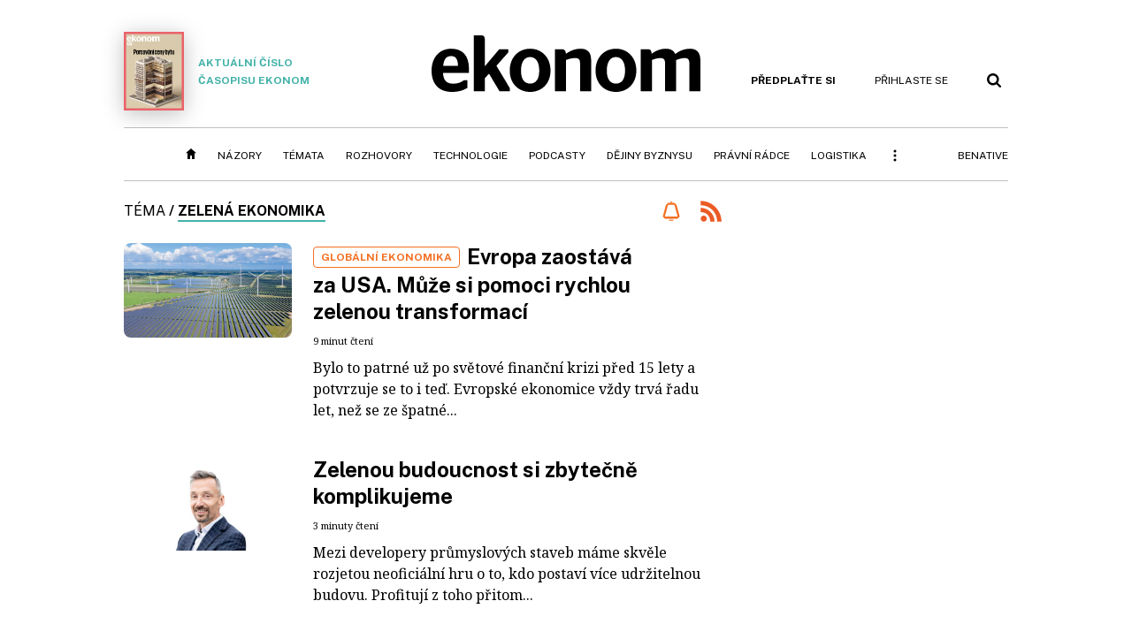

--- FILE ---
content_type: text/html; charset=windows-1250
request_url: https://ekonom.cz/tagy/zelena-ekonomika-356264
body_size: 23426
content:
<!DOCTYPE html>
<!-- fe5; [0.3637]; 400000_tags -->
<html lang="cs">
<head>
	<meta charset="windows-1250">
	<meta name="language" content="cs">
	<title>Téma: zelená ekonomika - Ekonom.cz: Web týdeníku EKONOM</title>

	<meta http-equiv="X-UA-Compatible" content="IE=edge,chrome=1">
	<meta name="viewport" content="initial-scale=1.0, width=device-width">
	<meta name="description" content="Ekonom je prestižní nezávislý týdeník, který poskytuje objektivní a nezkreslené informace pro rozhodování podnikatelů, manažerů, investorů a veřejné správy.">
	<meta name="keywords" content="Ekonom, týdeník, časopis, byznys, ekonomika, finance, příběhy úspěchu, investice, komentáře, podnikání, export, import, politika, korporace, banky, auta, rozhovory, daně, dotace, živnostníci, malé a střední podniky">
	<meta name="author" content="Economia, a.s.">
	<meta name="copyright" content="&copy; 2026 Economia, a.s.">
	<meta name="referrer" content="no-referrer-when-downgrade">
	<meta name="robots" content="max-image-preview:standard">
	<meta name="robots" content="max-snippet:-1">

	<meta name="facebook-domain-verification" content="1u1un2dd8jcx7lqqm1cv8oy90xcd5d">

	
	<meta property="fb:pages" content="171936526824">
	<meta property="fb:admins" content="93433992603">
	<meta property="fb:app_id" content="160152434038663">

	<meta property="og:site_name" content="Ekonom.cz">
	<meta property="og:email" content="ekonom@economia.cz">
	<meta property="og:phone_number" content="+420233071111">
	<meta property="og:fax_number" content="+420224800370">
	<meta property="article:publisher" content="https://www.facebook.com/ekonom.cz">
	<meta name="twitter:site" content="@ekonom_cz">

	<meta property="og:type" content="website">
	<meta property="og:title" content="Týdeník Ekonom">
	<meta property="og:url" content="https://ekonom.cz/">
	<meta property="og:image" content="https://img.ihned.cz/attachment.php/390/62876390/FO2pdamJQCwqcnbIV147UHWD3xAPt0ez/ekonom_aplikace_2_.jpg">
	<meta property="og:description" content="Ekonom je prestižní nezávislý týdeník, který poskytuje objektivní a nezkreslené informace pro rozhodování podnikatelů, manažerů, investorů a veřejné správy.">

	<meta name="twitter:card" content="summary_large_image">
	<meta name="twitter:title" content="Týdeník Ekonom">
	<meta name="twitter:description" content="Ekonom je prestižní nezávislý týdeník, který poskytuje objektivní a nezkreslené informace pro rozhodování podnikatelů, manažerů, investorů a veřejné správy.">
	<meta name="twitter:image" content="https://img.ihned.cz/attachment.php/390/62876390/FO2pdamJQCwqcnbIV147UHWD3xAPt0ez/ekonom_aplikace_2_.jpg">
	<meta name="twitter:url" content="https://ekonom.cz/">

	<meta name="Abstract" content="Ekonom je prestižní nezávislý týdeník, který poskytuje objektivní a nezkreslené informace pro rozhodování podnikatelů, manažerů, investorů a veřejné správy.">

	<link rel="alternate" type="application/rss+xml" title="Týdeník Ekonom RSS" href="https://ekonom.cz/?m=rss">

	<link rel="canonical" href="//ekonom.cz/tagy/zelena-ekonomika-356264">
	
	<link href="//ekonom.cz/css/4/styles.css?25120414" rel="stylesheet" type="text/css">

	
<!-- Google Tag Manager -->
<script>(function(w,d,s,l,i){w[l]=w[l]||[];w[l].push({'gtm.start':
new Date().getTime(),event:'gtm.js'});var f=d.getElementsByTagName(s)[0],
j=d.createElement(s),dl=l!='dataLayer'?'&l='+l:'';j.async=true;j.src=
'//www.googletagmanager.com/gtm.js?id='+i+dl;f.parentNode.insertBefore(j,f);
})(window,document,'script','dataLayer','GTM-KQSQ7BX');</script>
<!-- End Google Tag Manager -->

	<script src="https://apis.google.com/js/client:platform.js?onload=start"></script>
	<script src="//ekonom.cz/js/vendor/jquery.js"></script>
	<script src="//ekonom.cz/js/vendor/jquery.cookie.js"></script>

	<script src="//ekonom.cz/js/cmp-init.js?21121616" charset="UTF-8"></script>
	<script src="//ekonom.cz/js/cmp-loader.js?25033113" charset="UTF-8"></script>


	<script src="https://asset.stdout.cz/fe/external/iframe.js" id="videohub_jscore"></script>
	<script src="//ekonom.cz/js/common.js?25121114" charset="UTF-8"></script>

	<script src="//ekonom.cz/js/oauth.js?25060911" charset="UTF-8" id="oauth-script" data-google-oauth-client-id="620603146776-l72im3egblf6h540rtcsb268554hcvl7.apps.googleusercontent.com"></script>
	<script src="//ekonom.cz/js/v2/payments.js?22032211"></script>
	<script src="//ekonom.cz/js/v2/jquery.modal-overlay.js?180118" charset="UTF-8"></script>
	<script src="//ekonom.cz/js/jquery.modal-menu.js?24012515" charset="UTF-8"></script>
	<script src="//ekonom.cz/js/v2/jquery.gallery.js?180124" charset="UTF-8"></script>
	<script src="//ekonom.cz/js/v2/jquery.iobjects.js?23020111" charset="UTF-8"></script>
	<script src="//ekonom.cz/js/v2/plugins.js?25070812" charset="UTF-8"></script>

	<script src="//ekonom.cz/js/4/plugins.js?25120414" charset="UTF-8"></script>
	<script src="//ekonom.cz/js/tts.js?25101315" charset="UTF-8"></script>
	<script src="//ekonom.cz/js/4/main.js?25120414" charset="UTF-8"></script>

	<link rel="alternate" type="application/rss+xml" href="/?m=rss">
	<link rel="icon" href="/img/4/logo_square.svg">
	<link rel="mask-icon" href="/img/4/logo_square.svg" color="#000000">
	<link rel="apple-touch-icon" href="/img/4/logo_square.png">
	<meta name="theme-color" content="#ffffff">
	<link rel="manifest" href="/js/manifests/EK_manifest.json"><!-- -->

	
		<script type="text/javascript">
		var page = {
			section: 'ekonom',
			subsection: '',
			ga4_type: 'tag-ow'
		};

		sh_b.ts = '1769001722';

		_saseco.push_keywords('zelená ekonomika');
		_saseco.set_site('ecomag');
		_saseco.set_area('ekonom');
		_saseco.set_targets_id('');
		var pp_gemius_identifier = 'd01AtEdaT6fxHRkMpMiBCcTYTIS1clCxJDMJQc8AwnL.17';

		var p = '400000_tags';
		var branding_cfg = {};

		
		if (0) _saseco.targets.ap='1z';
		if (0) {
			_saseco.targets.ap=1;
			ppc_1_enabled = false;
			seznam_ads_enabled = false;
		} else if (seznam_ads_enabled) {
			eco_cmp_queue.push({
				'cmd': 'checkByPreset',
				'preset': 'seznam',
				'callback': function() {
					if (!isFromSeznam(true)) { return; }
					_saseco.targets.ab='sez';
					seznam_ads = true;
				}
			});
		}

		if (typeof branding_cfg.brand !== 'undefined' && typeof branding_cfg.brand.SAS !== 'undefined' && branding_cfg.brand.SAS) {
			_saseco.targets.ab = branding_cfg.brand.SAS;
		}

		if ($.cookie('user__aamhash')) { var aamDeclaredID = $.cookie('user__aamhash'); }

		
		_saseco.targets.sec1='tag';
		_saseco.set_targets_id('356264');
	
	</script>

	
	
		<script src="//hn.cz/js/gemius.js?22021711"></script>
		
	
	<script src="//hn.cz/js/ga4.js?26012014" charset="UTF-8"></script>

	<script type="text/javascript">
	
		window._sasic_queue = window._sasic_queue || [];
		window._sashec_queue = window._sashec_queue || [];
		window.AlsOptions = { tag: 'ekonom' };
		document.write('<sc' + 'ript type="text/javascript" src="' + '//prod-snowly-sasic.stdout.cz/dist/ekonom/sasic.min.js' + '" onLoad="_sasic.init()"></sc' + 'ript>');
		document.write('<sc' + 'ript type="text/javascript" src="' + '//prod-snowly-sasic.stdout.cz/libs/sashec-connector.min.js' + '" onLoad="_sashec.init()"></sc' + 'ript>');
		_sashec_queue.push(['group', { site:_saseco.get_site(), area:_saseco.get_area(), keyword:_saseco.keywords, targets:_saseco.targets, callback: _saseco.callback }]);
	
	</script>

</head>
<body class="body0 page-400000_tags s2-0 narrow" id="top">
	
<!-- Google Tag Manager (noscript) -->
<noscript><iframe src="https://www.googletagmanager.com/ns.html?id=GTM-KQSQ7BX" height="0" width="0" style="display:none;visibility:hidden"></iframe></noscript>
<!-- End Google Tag Manager (noscript) -->


<!-- fireplace wrapper start -->
<div id="brand-a" class="brand-a"><div id="brand-b" class="brand-b"><div id="brand-c" class="brand-c">
<!-- /fireplace wrapper start -->
<div class="a-wrapper leader">
	<div id="a-leader" class="a-content">
		<script type="text/javascript">
	_saseco.queue_push(['position','a-leader',{size:['leader','79a','91a','92a','11a','21a']}]);
</script>
	</div>
</div>
<div class="a-wrapper strip-1">
	<div id="a-strip-1" class="a-content">
		<script type="text/javascript">
			_saseco.queue_push(['position','a-strip-1',{ size:'strip', pos:'1', async:false }]);
		</script>
	</div>
</div>

<!-- all-wrapper -->
<div class="all-wrapper">

	<!-- header -->
	<div class="header-wrapper">
		<header id="header">
			<div class="actual-edition">
							<a href="//ekonom.cz/vydani"><img src="https://img.ihned.cz/attachment.php/870/81109870/9eRztqTmdMGb5ngNE7DBHAPUhIp8c06k/262x343xcd1e/obalka_Ekonom_2026_02.png" width="68" height="89" alt="">Aktuální číslo časopisu Ekonom</a>
			</div>
			<div class="logo-wrapper"><a href="//ekonom.cz/"><img src="/img/4/logo.svg" height="64" alt="ekonom"></a></div>
			<div class="menu-tools">
				<span id="user_info">
					<span class="not-logged">
						<a href="https://predplatne.hn.cz/ekonom" class="bold no-mobile" id="hdr-hn-offer">Předplaťte si</a>
						<a href="javascript:;" onclick="ecoLogin.loginDialog();" class="button-link"><span class="ico ico-profile mobile-only mobile-only-iblock"></span><span class="no-mobile">Přihlaste se<span></a>
					</span>
					<span class="logged">
						<a href="https://predplatne.hn.cz/ekonom" class="no-subscription bold" title="Pro tento web nemáte aktivní předplatné"><span class="ico ico-warning"></span><span class="btn">Předplaťte si</span></a>
						<a href="https://ucet.hn.cz/" onclick="$(this).parent().toggleClass('menu-visible'); return false;" class="account-name">
						</a><div class="account-menu">
							<img src="/img/4/ico-profile.svg" alt="" />
							<h2></h2>
							<ul>
								<li class="no-subscription"><a href="https://predplatne.hn.cz/ekonom" id="hdr-hn-offer2"><span class="ico ico-shopping-cart"></span>Koupit předplatné</a></li>
								<li class="hdr-login"></li>
								<li><a href="https://ucet.hn.cz/"><span class="ico ico-settings"></span>Nastavení účtu</a></li>
								<li><a href="javascript:;" onclick="return ecoLogin.userLogout(logout_callback);"><span class="ico ico-logout"></span>Odhlásit se</a></li>
							</ul>
							<a href="javascript:;" class="menu-close mobile-only" onclick="$(this).closest('.menu-visible').removeClass('menu-visible'); return false;"><span class="ico ico-menu-close"></span></a>
						</div></span>
				</span>
				<a href="//ekonom.cz/?m=search" class="button-link"><span class="ico ico-search"></span></a>
				<a href="javascript:;" onclick="dialogs.show('menu'); return false;" class="button-link mobile-only" id="main_menu_anchor"><span class="ico ico-menu"></span></a>
			</div>
		</header>
	</div>
	<!-- /header -->

	<!-- navigation -->
	<div class="nav-wrapper">
		<nav class="navig" id="nav" data-position="header">
			<ul class="main-menu">
				
		<li class="no-mobile"><a href="//ekonom.cz/" class="home-link"></a></li>
		<li
class="menu-ek-nazory"><a href="https://ekonom.cz/nazory/" title="" target="_self">Názory</a></li><li
class="menu-ek-temata"><a href="https://ekonom.cz/temata/" title="" target="_self">Témata</a></li><li
class="menu-ek-rozhovory"><a href="https://ekonom.cz/rozhovory/" title="" target="_self">Rozhovory</a></li><li
class="menu-ek-technologie"><a href="https://ekonom.cz/technologie/" title="" target="_self">Technologie</a></li><li
class="menu-ek-pc"><a href="https://podcasty.ekonom.cz/" title="" target="_self">Podcasty</a></li><li
class="ek-dejiny-byznysu no-tablet"><a href="https://ekonom.cz/dejiny-byznysu/" title="" target="_self">Dějiny byznysu</a></li><li
class="menu-ek-pravni-radce no-tablet"><a href="https://ekonom.cz/pravni-radce/" title="" target="_self">Právní rádce</a></li><li
class="ek-logistika no-tablet"><a href="https://logistika.ekonom.cz/" title="" target="_self">Logistika</a></li><li
class="menu-ek-auta mobile-only"><a href="https://ekonom.cz/auta/" title="" target="_self">Auta</a></li><li
class="menu-11305260 mobile-only"><a href="https://ekonom.cz/rubriky/moderni-rizeni-11305260" title="" target="_self">Moderní řízení</a></li><li
class="ek-archiv mobile-only"><a href="https://ekonom.cz/vydani" title="" target="_self">Archiv vydání</a></li><li
class="menu-ek-bs"><a href="https://benative.ekonom.cz/" title="" target="_self">BeNative</a></li>

	
				<li class="menu-dots no-mobile"><a href="javascript:;" onclick="dialogs.show('menu'); return false;" class="button-link dots"><span class="ico ico-menu-dots"></span></a></li>
			</ul>
		</nav>
		<script>$('.menu-ek-home').addClass('menu-active');</script>
	</div>
	<!-- /navigation -->

	<!-- main-content -->
	<div id="main-content">



	







	
	

	

	






			

		
			
	
			
	


		<div class="main-row">
		<div class="column-left">
			<div class="page-title">
				<span class="prefix">Téma</span><span class="slash">/</span><h1><a href="/tagy/zelena-ekonomika-356264">zelená ekonomika</a></h1>
                					<a href="javascript:" class="object-subscribe ico ico-bell orange"
					   onclick="object_subscription.switch($(this),4,356264,'zelená ekonomika','fill');"
					   data-target="h1"
					   title="Odebírat články k tématu: zelená ekonomika"><span>Odebírat</span></a>
                				<a class="rss-link" href="/?m=tagsRSS&overview[tag_id]=356264" title='RSS článků k tématu: zelená ekonomika'><span class="ico ico-rss"></span></a>
			</div>
						<div id="tag-under-title-placeholder"></div>
				<div class="article-listing ">
	<div class="listing-content pager-target-page400000_tags_0" data-list="ow">
	<article class="article-item  slot-11205110" id="article-67232370">
				<div class="media"><a href="https://ekonom.cz/c1-67232370-evropa-zaostava-za-usa-muze-si-pomoci-rychlou-zelenou-transformaci"><img src="https://img.ihned.cz/attachment.php/990/78695990/ePQ6B8plFucd3xzgtOjMVv4yK5DofWbw/EK33_24_slunce_shutterstock.jpg" alt=""></a></div>		<div class="meta">
			<div class="title">
				<span class="label">Globální ekonomika</span>				<h2><a href="https://ekonom.cz/c1-67232370-evropa-zaostava-za-usa-muze-si-pomoci-rychlou-zelenou-transformaci">Evropa zaostává za&nbsp;USA. Může si pomoci rychlou zelenou transformací</a></h2>
			</div>
			<div class="info">
																		<span class="read-time">9 minut čtení</span>							</div>
			<div class="perex">Bylo to patrné už po světové finanční krizi před 15 lety a potvrzuje se to i teď. Evropské ekonomice vždy trvá řadu let, než se ze špatné...</div>		</div>
	</article>

	
							
																	<article class="article-item  slot-11275470" id="article-67224100">
				<div class="media"><a href="https://ekonom.cz/c1-67224100-zelenou-budoucnost-si-zbytecne-komplikujeme"><img src="https://img.ihned.cz/attachment.php/200/78625200/Ce1h9KgacE3d2SjxTM4Rio8tIQ7kOqAu/12_Pavel_Sovicka_1.jpg" alt=""></a></div>		<div class="meta">
			<div class="title">
								<h2><a href="https://ekonom.cz/c1-67224100-zelenou-budoucnost-si-zbytecne-komplikujeme">Zelenou budoucnost si zbytečně komplikujeme</a></h2>
			</div>
			<div class="info">
																		<span class="read-time">3 minuty čtení</span>							</div>
			<div class="perex">Mezi developery průmyslových staveb máme skvěle rozjetou neoficiální hru o to, kdo postaví více udržitelnou budovu. Profitují z toho přitom...</div>		</div>
	</article>

	
							
																	<article class="article-item  slot-11205110" id="article-67103950">
				<div class="media"><a href="https://ekonom.cz/c1-67103950-opravit-omezit-ohlidat-evropa-reguluje-svet-k-lepsi-budoucnosti"><img src="https://img.ihned.cz/attachment.php/580/77672580/3hpyWMo921mU4IAnuDgfeP7dqxzJHaBR/EK34_26_regulace_ulice_Biba.jpg" alt=""></a></div>		<div class="meta">
			<div class="title">
				<span class="label">Regulace</span>				<h2><a href="https://ekonom.cz/c1-67103950-opravit-omezit-ohlidat-evropa-reguluje-svet-k-lepsi-budoucnosti">Opravit, omezit, ohlídat. Evropa reguluje svět k&nbsp;lepší budoucnosti</a></h2>
			</div>
			<div class="info">
																		<span class="read-time">12 minut čtení</span>							</div>
			<div class="perex">Ani ne za třicet let, v roce 2050, bude většina Čechů žít obklopena zelení. Bude to komfort vynucený tlakem na firmy. Technologický vývoj...</div>		</div>
	</article>

	
			<div class='a-wrapper mediumrectangle mediumrectangle-1'>
	<div id="a-mediumrectangle-1" class="a-content">
		<script>
			var sas_mr1 = 'mediumrectangle';
			if (_saseco.targets.device === 'm') {
				sas_mr1 = ['mediumrectangle','is','prmsquare','square300'];
			}
			_saseco.queue_push(['position','a-mediumrectangle-1',{
				size:sas_mr1, async:false, pos:'1'
			}]);
		</script>
	</div>
</div>

		<div class="a-wrapper pr pr-1">
	<div id="a-pr-1" class="a-content">
		<script type="text/javascript">
			_saseco.queue_push(['position','a-pr-1',{
				size:'prannotation', pos:'1'
			}]);
		</script>
	</div>
</div>

							
																	<article class="article-item  slot-11030870" id="article-67098180">
				<div class="media"><a href="https://hn.cz/c1-67098180-svetle-nebo-tmave-zelene-udrzitelne-fondy-maji-jasnejsi-pravidla-a-lakaji-stale-vice-investoru"><img src="https://img.ihned.cz/attachment.php/910/77636910/Fg2NzpmfrEaytSkWICGewn8qKJP1QhVb/shutterstock_1820196929.jpg" alt=""></a></div>		<div class="meta">
			<div class="title">
				<span class="label">Investiční rádce</span>				<h2><a href="https://hn.cz/c1-67098180-svetle-nebo-tmave-zelene-udrzitelne-fondy-maji-jasnejsi-pravidla-a-lakaji-stale-vice-investoru">Světle, nebo tmavě zelené? Udržitelné fondy mají jasnější pravidla a lákají stále více investorů</a></h2>
			</div>
			<div class="info">
																		<span class="read-time">5 minut čtení</span>							</div>
			<div class="perex">Popularita zeleného investování stále roste. Pro více než polovinu investorů v Česku jsou podle výzkumu IPSOS zpracovaného pro Komerční banku a...</div>		</div>
	</article>

	
							
																	<article class="article-item  slot-11260470" id="article-67043250">
				<div class="media"><a href="https://ekonom.cz/c1-67043250-podvody-pri-zelenych-zakazkach-bude-antimonopolni-urad-tvrde-stihat"><img src="https://img.ihned.cz/attachment.php/800/77209800/J1MLHsj9acWBO5ENdkSreRQyTIt8xm4U/EK11_43_Nejezchleb_1_Radek_Vebr.jpg" alt=""></a></div>		<div class="meta">
			<div class="title">
								<h2><a href="https://ekonom.cz/c1-67043250-podvody-pri-zelenych-zakazkach-bude-antimonopolni-urad-tvrde-stihat">Podvody při zelených zakázkách bude&nbsp;antimonopolní úřad tvrdě stíhat</a></h2>
			</div>
			<div class="info">
																		<span class="read-time">10 minut čtení</span>							</div>
			<div class="perex">Ochrana hospodářské soutěže se v Česku dosud soustřeďovala zejména na machinace při zadávání veřejných zakázek. Teď se antimonopolní úřad podle...</div>		</div>
	</article>
	</div>
		<div class="paging check-pager-visibility">
		<a href="javascript:void(0);"
			data-pager-url="/?m=tags&overview[tag_id]=356264&overview[from]="
			data-pager-from="12"
			data-pager-amount="10"
			data-pager-target="pager-target-page400000_tags_0"
			class="button orange pager-jsloader">Další články</a>
	</div>
	</div>

		</div>
		<div class="column-right">
			
				
	
			<div class="sticky-container">
	<div class='a-wrapper halfpage halfpage-1 a-sticky onscroll-response onscroll-response-sticky' data-onscroll-response='{ "type": "sticky", "sticky": "top" }'>
	<div id="a-halfpage-1" class="a-content">
		<script>
			_saseco.queue_push(['position','a-halfpage-1',{
				size:['halfpage','mediumrectangle','square300','widesky','mpu','sq3'], async:false, pos:'1'
			}]);
		</script>
	</div>
</div>
</div>

			<div class='a-wrapper halfpage halfpage-3'>
	<div id="a-halfpage-3" class="a-content">
		<script>
			_saseco.queue_push(['position','a-halfpage-3',{
				size:['halfpage','mediumrectangle','square300','widesky','mpu','sq3'], async:false, pos:'3'
			}]);
		</script>
	</div>
</div>
		</div>
	</div>

	<script>
		if ($('.menu-356264').length){
			$('.menu-active').removeClass('menu-active');
			$('.menu-356264').addClass('menu-active');
		}
	</script>

	
	
	


	<div class="a-wrapper megaboard">
	<div id="a-megaboard" class="a-content">
		<script type="text/javascript">
	_saseco.queue_push(['position','a-megaboard',{size:['megaboard','79b','91b','92b','93b'],async:false}]);
</script>
	</div>
</div>

</div>
<!-- /main-content -->

<!-- footer -->

<footer class="navig footer-wrapper" data-position="footer">
	<div id="footer">
		<div class="logo-copy">
			<a href="//ekonom.cz/"><img src="/img/4/logo.svg" width="114" height="24" alt="ekonom" /></a>
			<p><a href="https://www.economia.cz/copyright/">Copyright</a> &copy;1996-2026 <a href="https://www.economia.cz/">Economia, a.s.</a></p>
			<p class="issn-tab"><span>Týdeník Ekonom </span>ISSN&nbsp;1210-0714</p>
			<p class="issn-tab"><span>ekonom.cz </span>ISSN&nbsp;2787-9380</p>

			<p class="cert"><span>Certifikováno:</span><a
					href="https://domaci.hn.cz/c1-67294110-economia-a-hn-ziskaly-jako-prvni-v-cr-prestizni-mezinarodni-certifikat-jti-potvrzujici-duveryhodnost-jejich-novinarske-prace"
				><img src="https://img.ihned.cz/attachment.php/910/79232910/MgVFm4pWhrDfQCJPRNxsBo8nGjTuSqEz/JTI_certified_g.png" alt="jti"></a>
			</p>
		</div>
		<div class="links-wrapper">
			<ul class="links">
				<li><a href="https://www.economia.cz/contact/">Kontakty</a></li>
				<li><a href="https://ekonom.cz/tiraz/">Tiráž redakce Ekonom</a></li>
				<li><a href="https://predplatne.hn.cz/ekonom">Předplatné</a></li>
			</ul>
			<ul class="links">
				<li><a href="https://www.economia.cz/prace-u-nas/">Kariéra</a></li>
				<li><a href="https://eepurl.com/iYUNxY">Newsletter</a></li>
				<li><a href="https://www.economia.cz/vseobecne-podminky/">Všeobecné podmínky</a></li>
			</ul>
			<ul class="links">
				<li><a href="https://www.economia.cz/prohlaseni-o-cookies/">Prohlášení o cookies</a></li>
				<li><a class="eco-cmp-show-settings" href="javascript:void(0);">Nastavení soukromí</a></li>
				<li><a href="https://www.economia.cz/ochrana-osobnich-udaju/">Ochrana osobních údajů</a></li>
			</ul>
			<ul class="links">
				<li><a href="https://www.economia.cz/ceniky-inzerce/">Inzerce</a>,&nbsp;
					obchodní garant: <a href="#" onclick="this.href='mai'+'lto:dobromila.danovova&#64;economia.cz'" id="redaction-mail">Dobromila Danovová</a>,
					737&nbsp;434&nbsp;166
				</li>
			</ul>
		</div>
		<div class="copyright">Jakékoliv užití obsahu, včetně převzetí článků, je bez souhlasu Economia, a.s. zapovězeno. Bez souhlasu Economia, a.s. je zapovězeno též rozmnožování obsahu pro účely automatizované analýzy textů nebo dat podle ustanovení § 39c autorského zákona.</div>
	</div>

</footer>
<!-- /footer -->

</div>
<!-- /all-wrapper -->

<!-- fireplace wrapper end -->
</div></div></div>
<!-- /fireplace wrapper end -->

	<script type="text/javascript">
		 _sashec_queue.push(['loadAll','default']);
	</script>
	<script src="https://prod-snowly-als.stdout.cz/dist/als.min.js" async onLoad="_feLogging.initLogging()"></script>



<div class="svg-filters">
	<svg version="1.1" xmlns="http://www.w3.org/2000/svg"><filter id="blur"><feGaussianBlur stdDeviation="3" /></filter></svg>
</div>
	<script>
if (!window.location.search.match(/caroda=skip-instream/)) {
	document.write('<scr'+'ipt src="https://cdn5.caroda.io/embedded.video.aktualne.cz/preload.js" crossorigin="anonymous" defer></scr'+'ipt>');
}
</script>
</body>
</html>

--- FILE ---
content_type: application/javascript
request_url: https://ekonom.cz/js/v2/plugins.js?25070812
body_size: 36944
content:
/* globals window, document, alert, $, jQuery, getExplodedHostname, ecoLogin, Pocket, _IO, p */
/* exported adb_campaign, article_comments_info, IHNED_meta, _SAS_ECO_PARAMS, _OnScrollResponse, branding, formatDatetime */

/**** PULLDOWNS ****/
function _PULLDOWN () {
	this.data = { menu_login: '', menu_login_logged: '' };
	this.menu_login_callbacks = [];
	this.menu_modal_dir = '';
}
_PULLDOWN.prototype = {
	_overlay: function(content, with_header, overlayClass, title) {
		with_header = with_header || false;
		overlayClass = overlayClass || '';
		var over = $('<div>')
			.appendTo('body')
			.ModalOverlay({
				'closeButton': function() {
					return $('<button>')
						.addClass('button-round media-button media-button-nobg')
						.attr('title','Zavřít')
						.append($('<span>')
							.addClass('ico-close')
						);/*.click(function(){
							if (window.innerWidth < 1024 && $(this).parent().parent().hasClass('modal-menu-login')) {
								// $(".user-info-screen .links li:first-child").remove();
							}
						});*/
					//;
				},
				'overlayClass': overlayClass
			})
		;

		if(title !== undefined) {
			var h2 = $('<h2>').html(title);
			over.ModalOverlay('addContent', h2);
		}

		over.ModalOverlay('addContent', content);
		if(with_header) { over.ModalOverlay('addHeader', this._makeHeader()); }
		return over;
	},
	_makeHeader: function() {
		var hdr = $('<div>')
			.addClass('header')
		;

		$('<img>')
			.attr('src', $('.hdr .logo img').length ? $('.hdr .logo img').attr('src') : $('#header .logo-wrapper img').attr('src'))
			.addClass('overlay-logo')
			.appendTo(hdr)
		;

		return hdr;
	},
	_close: function() {
		$('.modal-overlay').ModalOverlay('close');
	},
	_error: function(message) {

		var data = $("<div>")
			.addClass('error-message')
			.html(message)
		;
		pulldown._overlay(data, true, '', "Chybka :-/");
	},

	dialog: function(target, content, callback, settings, clone) {
		settings = settings || {};
		if (clone) { content = content.clone(true).removeAttr('id'); }
		content.ModalMenu(
			$.extend({
				target: target,
				closingElements: '.close',
				offsetY: -2,
				margin: 0,
				autoClose: false
			}, settings)
		);
		if(typeof callback === 'function') { callback(); }
	},

	set_submenu_actions: function(){
		$('.site-menu .expandable').click(function(e){
			if (window.innerWidth > 1023 || $(this).parent().hasClass('expanded')) { return true; }
			e.preventDefault();
			$(this).parent().addClass('expanded').find('.level-3').slideDown();
		});
		if (ecoLogin.logged) { $('.modal-menu-with-login').addClass('logged'); }
		/*if (window.innerWidth < 1024 && $("#myhned-heart").length) {
			$(".user-info-screen .links").prepend('<li></li>');
			$("#myhned-heart").detach().prependTo(".user-info-screen .links li:first-child").append('<span>'+$("#myhned-heart").attr("title")+'</span>');
		}*/
	},
	exec_menu_login_callback: function(){
		if(this.menu_login_callbacks !== undefined && this.menu_login_callbacks.length) {
			for(var i in this.menu_login_callbacks) {
				if(typeof this.menu_login_callbacks[i] !== 'function' ) { continue; }
				this.menu_login_callbacks[i].call();
			}
		}
	},

	menu: function() {
		var overlayClass = 'modal-menu-login';
		var all, account;

		if (window.innerWidth > 1023) { overlayClass = 'modal-menu'; }

		if (ecoLogin.logged && !this.data.menu_login_logged) {
			var photo = '';
			if (ecoLogin.user_image) {
				photo = $('<div>').addClass('photo').append(
					$('<img>').attr('src', ecoLogin.user_image)
				);
			}
			var lbl = $('<h2>').html('Účet');
			var name = $('<h3>').html(ecoLogin.user_name);

			var links = $('<ul>').addClass('links');
			links.append('<li><a href="javascript:;" onclick="pulldown.pocketListing();"><span class="pocket-listing-button"></span>Uložené články</a></li>');
			links.append('<li><a href="https://ucet.hn.cz/" onclick="pulldown._close();"><span class="ico-profile"></span>Můj profil</a></li>');
			links.append('<li><a href="javascript:;" onclick="return ecoLogin.userLogout(logout_callback);" class="logout"><span class="ico-logout"></span>Odhlásit se</a></li>');

			all = $('<div>').addClass('user-info-screen').append(lbl, photo, name, links);

			account = $('<span>', { class: 'profile-preview'})
				.append($('<img>').attr('src', ecoLogin.user_image))
				.append($('<span>').html(ecoLogin.user_name))
			;
		}

		if (this.data.menu_login) {
			if (ecoLogin.logged) {
				if (!this.data.menu_login_logged) {
					this.data.menu_login_logged = $(this.data.menu_login);
					this.data.menu_login_logged.append(all).find('.login-form').remove();
					$('.button-bar .site-menu-scrolldown', this.data.menu_login_logged).html(account);
				}
				pulldown._overlay(this.data.menu_login_logged, true, overlayClass);
			} else {
				pulldown._overlay(this.data.menu_login, true, overlayClass);
			}
			this.set_submenu_actions();
			this.exec_menu_login_callback();
		} else {
			var that = this;
			$.ajax({
				url: 'https://hn.cz/?p=000000_modalMenuLogin'+(this.menu_modal_dir ? '&sub='+this.menu_modal_dir : ''),
			}).done(function(data) {
				that.data.menu_login = data;
				if (ecoLogin.logged && !that.data.menu_login_logged) {
					that.data.menu_login_logged = $(that.data.menu_login);
					that.data.menu_login_logged.append(all).find('.login-form').remove();
					$('.button-bar .site-menu-scrolldown', that.data.menu_login_logged).html(account);
					pulldown._overlay(that.data.menu_login_logged, true, overlayClass);
				} else {
					pulldown._overlay(that.data.menu_login, true, overlayClass);
				}
				that.set_submenu_actions();
				that.exec_menu_login_callback();
			});
		}
	},
	pocketListing: function(callback) { // jshint ignore:line
		this._close();
		Pocket.showListing();
	},
	login: function(content, callback) {
		this._close();
		var dialog = this._overlay(content, true, "login-dialog");
		if(typeof callback === 'function') { callback(); }
		return dialog;
	}
};
var pulldown = new _PULLDOWN();


/***** STICKY BANNERS ***/
function _OnScrollResponse() {
	this.parts = {
		sticky: [],
		uncover: []
	};
	this.uncover_active = false;
	this.windowScrollTop = 0;
	this.windowHeight = 0;
	this.headerTop = 0;

	this.sticky = function(idx) {
		var o = this.parts.sticky[idx];
		if (o.target.is(':hidden')) { return; }

		if (!o.inited){
			o.paddingTop = 0;
			o.target.css('padding-top',0);

			o.height = o.target.outerHeight();

			o.offset_top = o.target.offset();
			o.offset_top = o.offset_top.top;

			o.in_parent_top = o.target.parent().offset();
			o.in_parent_top = o.offset_top - o.in_parent_top.top;

			o.in_parent_space = o.target.parent().height() - o.in_parent_top - o.height;

			o.inited = true;
		}

		var top = this.windowScrollTop - o.offset_top + 10;
		if (top > 0) {
			if (top > o.in_parent_space) {
				if (o.paddingTop !== o.in_parent_space) {
					top = o.in_parent_space;
				} else { return; }
			}
			o.paddingTop = top;
			o.target.css('padding-top',top+'px');
			return;
		}
		if (top < 0 && o.paddingTop > 0) {
			o.paddingTop = 0;
			o.target.css('padding-top',0);
		}
	};

	this.uncover = function(idx) {
		var o = this.parts.uncover[idx];
		if (o.target.is(':hidden')) { return; }

		if (!o.inited){
			o.paddingTop = 0;
			o.target.css('padding-top',0);

			o.height = o.target.outerHeight();

			o.offset_top = o.target.offset();
			o.offset_top = o.offset_top.top;

			o.inited = true;
		}

		var top = this.windowScrollTop - o.offset_top;
		if (top > 0 && top <= o.height) {
			o.paddingTop = top;
			o.target.css('padding-top',top+'px');
			if (o.coverOpacity) { o.target.children('.cover').css('opacity',(o.coverOpacity * top/o.height)); }
		}
		if (top < 0 && o.paddingTop > 0) {
			o.paddingTop = 0;
			o.target.css('padding-top',0);
			if (o.coverOpacity) { o.target.children('.cover').css('opacity',0); }
		}

		var height = this.windowScrollTop + (o.viewportPosition * this.windowHeight) - o.offset_top;
		if (height > 0 && height <= o.height) {
			o.actualHeight = height;
			o.target.height(height);
			return;
		}
		if (height < 0 && o.actualHeight > 0) {
			o.actualHeight = 0;
			o.target.height(0);
		}
	};

	this.response = function() {
		this.windowScrollTop = $(window).scrollTop();
		var that = this;

		var ht = $('.leader').outerHeight();
		if (ht !== this.headerTop) {
			this.headerTop = ht;
			this.reinit();
			return;
		}

		$.each(this.parts.sticky, function(idx,data) { that.sticky(idx); }); // jshint ignore:line
		if (this.uncover_active) {
			this.windowHeight = $(window).height();
			$.each(this.parts.uncover, function(idx,data) { that.uncover(idx); }); // jshint ignore:line
		}
	};

	this.reinit = function() {
		var that = this;
		$.each(this.parts.sticky, function(idx,data) { that.parts.sticky[idx].inited = false; that.sticky(idx); }); // jshint ignore:line
		$.each(this.parts.uncover, function(idx,data) { that.parts.uncover[idx].inited = false; that.uncover(idx); }); // jshint ignore:line
	};

	this.partsCount = function() {
		if (this.parts.uncover.length) { this.uncover_active = true; }
		return (this.parts.sticky.length + this.parts.uncover.length);
	};
}

/***** ONLINE REPORT ***/
function _ONLINE_REPORT(options){

	var server = getExplodedHostname(2);
	var defaults = {
		api: 'https://' + server + '/site/api/cs/online_reports/',
		refresh: 120000,
		article: null,
		main_container: null,
		update_info_container: null,
		next_button_container: null,
		last_item_date: null,
		next_item_date: null,
		next_items_limit: 11,
		reversed: 0,
		init: false,
		full_date: false,
		max_items: null,	// maximum najednou zobrazenych polozek (odebiraji se nejstarsi)
		class_item: "online-item",
		class_item_heading: "online-item-heading",
		class_item_content: "online-item-content"
	};

	this.append_in_progress = false;
	this.prepend_in_progress = false;
	this.full_report_in_progress = false;

	this.interval = false;
	this.last_refresh = Date.now();

	this.options = $.extend(true, {}, defaults, options);

	if (this.options.init) { this.init(); }
}
_ONLINE_REPORT.prototype = {
	full_report: function() {
		if (this.full_report_in_progress) { return; }
		this.full_report_in_progress = true;
		this.options.reversed = 1;
		this.options.next_button_container.remove();
		this.options.main_container.html('').addClass('in-progress');
		var that = this;
		$.ajax({
			url: this.options.api,
			type: 'get',
			data: {
				article_id: this.options.article,
				sorting: 1,
				format: 'json'
			},
			dataType: 'json'
		}).done(function(data) {
			data = $.makeArray(data);
			that.options.main_container.removeClass('in-progress');
			that.put_item(data,true,true,0);

		}).fail(function() {
			that.full_report_in_progress = false;
			that.options.main_container.html('Načtení celé reportáže se nezdařilo.').removeClass('in-progress');
		});
	},

	add_old_items: function() {
		if (this.append_in_progress) { return; }
		this.append_in_progress = true;
		var that = this;
		$.ajax({
			url: this.options.api,
			type: 'get',
			data: {
				article_id: this.options.article,
				max_date: this.options.next_item_date,
				limit: this.options.next_items_limit,
				format: 'json'
			},
			dataType: 'json'
		}).done(function(data) {
			data = $.makeArray(data);
			if (data.length < that.options.next_items_limit) { that.options.next_button_container.hide(); }
			that.put_item(data.slice(1),true,false);

		}).fail(function() {
			that.prepend_in_progress = false;
		});
	},

	add_new_items: function() {
		if (this.options.reversed) {
			if (this.append_in_progress) { return; }
			this.append_in_progress = true;
		} else {
			if (this.prepend_in_progress) { return; }
			this.prepend_in_progress = true;
		}
		var that = this;
		$.ajax({
			url: this.options.api,
			type: 'get',
			data: {
				article_id: this.options.article,
				min_date: this.options.last_item_date,
				format: 'json'
			},
			dataType: 'json'
		}).done(function(data) {
			data = $.makeArray(data);
			var items_to_process = data.slice(0, -1);
			that.put_item(items_to_process,that.options.reversed,true,(items_to_process.length > 10 ? 0 : 200));
			that.last_refresh = Date.now();
			var d = new Date();
			if(that.options.update_info_container) {
				that.options.update_info_container.html('<span>automaticky</span> obnoveno v '+d.toLocaleTimeString('en-GB').substr(0,5)).fadeOut(0).fadeIn(4000);
			}
		}).fail(function() {
			that.prepend_in_progress = false;
		});
	},

	put_item: function(items_to_process,append,last,delay) {
		if(!items_to_process.length) {
			if (append) {
				this.append_in_progress = false;
			} else {
				this.prepend_in_progress = false;
			}
			return;
		}

		if (typeof(delay) === 'undefined') { delay = 200; }

		var item;
		if (append) {
			item = items_to_process.shift();
		} else {
			item = items_to_process.pop();
		}

		var dd = Date.parse(item.date);
		var rd = new Date(); // dnes
		rd = new Date(rd.getFullYear(), rd.getMonth(), rd.getDate(), 0, 0, 0);


		var tme = item.date_formated.time;
		// pokud plne datum nebo pro starsi, nez dnesni
		if(this.options.full_date || dd < rd) {
			tme = item.date_formated.date + " " + tme;
		}

		var strip = $('<div>')
			.addClass(this.options.class_item)
			.append(
				$('<div>')
					.addClass(this.options.class_item_heading)
					.append( $('<span>').addClass('time').text(
						tme
					))
					.append( item.title ? '<span class="separ">|</span>' : '' )
					.append( $('<span>', {class: 'title'}).html(item.title) )
			)
			.append(
				$('<div>').addClass(this.options.class_item_content).html(item.text)
			)
		;
		if (delay) { strip.css({ display: 'none', opacity: 0 }); }

		if (append) {
			strip.appendTo(this.options.main_container);
		} else {
			strip.prependTo(this.options.main_container);
		}

		if (last) {
			this.options.last_item_date = item.date;
		} else {
			this.options.next_item_date = item.date;
		}

		if(this.options.max_items) {
			var items = this.options.main_container.find('.'+this.options.class_item).length;
			if(items > this.options.max_items) {
				var index = 0;
				if(!append) { index = items-1; }
				$(this.options.main_container.find("."+this.options.class_item).get(index)).slideUp(function() { $(this).remove(); });
			}
		}

		if (delay) {
			var that = this;
			strip.delay(200).slideDown(function() {
				$(this).animate({ opacity: 1 }, 500, function(){ that.put_item(items_to_process,append,last,delay); });
			});
		} else {
			this.put_item(items_to_process,append,last,delay);
		}
		this.replace_iobjects(true);
	},

	replace_iobjects: function(reload_enabled){
		var that = this;
		if (typeof _IO !== 'object' || _IO === null) { return; }
		$('.ihned_object').each(function(){

			var ids = this.title.match(/[^\d]+(\d+)[^\d]+(\d+)$/);//o_id: [1], iobjects.id: [2]

			if (typeof _IO._iobjData[ids[2]] !== 'object') {
				if (reload_enabled) {
					_IO.reload_iobjects_data(that.options.article, function (){ that.replace_iobjects(false); });
					return false;
				} else {
					//unexists object
					$(this).removeClass('ihned_object');
					//remove from page?
					return;
				}
			}

			var obj = _IO._iobjData[ids[2]];

			var obj_html = $('<div>').addClass('media-placeholder inserted_iobject_' + ids[2])
						.data('target',ids[2]);
			var obj_cont = $('<div>').addClass('placeholder-content')
						.data('io',ids[2])
							.append(
								$('<img>',{src: obj.preview_image.url, 'class': 'io-trigger'})
							).append(
								$('<div>').addClass('content').html('<span class="type"></span><a href="javascript:void(0);" class="title">'+ obj.name +'</a><button class="media-button io-trigger"><span></span></button>')
							);
			if (obj.type === 'gallery'){
				obj_html.addClass('type-gallery no-auto-gallery');
				obj_cont.find('.type').text('Fotogalerie');
				obj_cont.find('.media-button span').addClass('ico-gallery');
			} else if (obj.type === 'embedded_video'){
				obj_html.addClass('type-video no-auto-video');
				obj_cont.find('.type').text('Video');
				obj_cont.find('.media-button span').addClass('ico-video');
			} else if (obj.type === 'info_graphic'){
				obj_html.addClass('type-infographic no-auto-infographic');
				obj_cont.find('.type').text('Infografika');
				obj_cont.find('.media-button span').addClass('ico-infographic');
			} else if (obj.type === 'embedded_map'){
				obj_cont.find('.content').html('<iframe src="'+ obj.url +'" frameborder="0" allowfullscreen></iframe>');
			} else {
				obj_html.addClass('type-'+ obj.type +' no-auto-'+ obj.type);
				obj_cont.find('.media-button span').addClass('ico-'+ obj.type);
			}

			$(this).replaceWith(obj_html.append( obj_cont ));

			_IO.setAction(null, obj_cont);
		});
	},

	auto_update__start: function(){
		this.auto_update__stop();
		if (Date.now() > (this.last_refresh + this.options.refresh)) { this.add_new_items(); }
		var that = this;
		this.interval = setInterval(function(){ that.add_new_items(); }, this.options.refresh);
	},
	auto_update__stop: function(){
		if (this.interval !== false) { clearInterval(this.interval); }
	},

	init: function(){
		var that = this;
		$(document).ready(function() {
			that.auto_update__start();
		});
	}
};

/***** SURVEY ***/
if (typeof surveys === 'undefined') { var surveys = {}; }//pole objeků anket

function _SURVEY(options){
	var defaults = {
		id: null,
		iobject_id: null,
		lazy: false,

		not_found: '<strong>Anketa nenalezena nebo zatím nelze hlasovat.</strong>',

		//survey
		survey_pre_button_text: 'Chci hlasovat',
		survey_button_text: 'Hlasovat',
		survey_button_only_votes: 'Pouze zobrazit průběžné výsledky',

		//quiz
		quiz_evaluation_text: function(percent){
			if (percent < 50) { return 'Máte {percent}% správně zodpovězených otázek.'; }
			return '<span class="congrats">Gratulujeme!</span><br>Máte {percent}% správně zodpovězených otázek.';
		},
		quiz_button_text: 'Vyhodnotit odpovědi'
	};

	this.server = getExplodedHostname(2);
	this.api = 'https://ssl.' + this.server + '/site/api/cs/surveys/';
	this.structure = {};
	this.html = '<img src="https://hn.cz/img/v2/loading_gray.gif" alt="loading">';
	this.initAllowed = true;
	this.quizChecked = [];
	this.captchaSet = false;
	this.button_wrap = null;
	this.button_only_votes = null;
	this.can_vote = false;
	this.votes_sent = false;
	this.votes_sending = false;
	this.afterInitSurveyCallback = [];

	this.options = $.extend(true, {}, defaults, options);

	if (this.options.id) {
		this.options.target_form = '#survey-'+this.options.id;
		this.initAllowed = false;
		if (this.options.lazy) {
			this.loadStructure();//TODO lazy load
		} else {
			this.loadStructure();
		}
	}
}
_SURVEY.prototype = {
	loadStructure: function() {
		var that = this;
		$.ajax({
			type: 'GET',
			data: { id: this.options.id, format: 'json' },
			dataType: 'json',
			url: this.api+'detail/',
			xhrFields: {
				withCredentials: true
			},
			statusCode: {
				404: function() {
					that.html = that.options.not_found;
					$('.survey-wrapper-'+that.options.iobject_id).html(that.html);
				}
			}
		}).done(function(data) {
			that.structure = data;
			that.createAndPutHtml();
		});
	},
	createAndPutHtml: function() {
		if (jQuery.isEmptyObject(this.structure)) {
			this.html = this.options.not_found;
			$('.survey-wrapper-'+this.options.iobject_id).html(this.html);
			return;
		}

		this.can_vote = (
			this.structure.quiz || (
				this.structure.canBeVoted &&
				!this.structure.alreadyVoted &&
				!(this.structure.forSubscribers && !this.structure.subscriber) &&
				!(this.structure.forRegistered && !ecoLogin.logged)
			)
		);

		var embed = $('<div>').append(
			$('<div>').addClass('box-title').text(this.structure.quiz ? 'Kvíz' : 'Anketa')
		);

		var wrap = $('<div>').addClass('survey ' + (this.structure.quiz ? 'quiz' : '')).appendTo(embed);
		if (this.structure.description) {
			$('<h2>').addClass('name').html(this.structure.name).appendTo(wrap);
			$('<div>').addClass('desc').html(this.structure.description).appendTo(wrap);
		}
		if (this.can_vote) {
			wrap = $('<form>')
				.attr('id','survey-' + this.structure.id)
				.append(
					$('<input>', {
						type: 	'hidden',
						name: 	'id',
						value:	this.structure.id
					})
				)
				.appendTo(wrap);
		}

		var qsw, qw, asw, aw, vw, radio, range, vertical, a_l, lbl;
		qsw = $('<div>').addClass('questions').appendTo(wrap);

		for(var question in this.structure.questions) {
			question = this.structure.questions[question];

			radio = true;
			if (question.type === 'M') { radio = false; }
			range = false;
			if (question.type === 'R') { range = true; }
			vertical = false;

			qw = $('<div>').addClass('question-wrap border-before' + (question.required ? ' required' : '')).attr('id','q-'+question.id);
			$('<div>')
				.addClass('q')
				.html(question.question)
				.appendTo(qw);
			asw = $('<div>')
				.addClass('answers type-' + (question.type.toLowerCase()) + (question.limit ? ' limit' : ''))
				.attr('data-limit',question.limit)
				.append((this.can_vote && !radio && question.limit) ? '<div class="help">Vyberte max. '+question.limit+' odpovědi:</div>' : '');

			for(var answer in question.answers) {
				answer = question.answers[answer];

				lbl = $('<label>')
						.attr('for', 'a-'+answer.id)
						.html(range ? '<div class="r-part"><div></div></div><div class="r-lbl">'+answer.answer+'</div>' : answer.answer);
				if (range) {
					a_l = answer.answer.length;
					if (a_l > 5) { vertical = true; }
					lbl.css('height',(a_l*7)+'px');
				}
				aw = $('<div>').addClass('answer-wrap').append(lbl);

				if (this.can_vote){
					$('<input>', {
						type:	radio ? 'radio' : 'checkbox',
						name:	radio ? 'q['+question.id+']' : 'q['+question.id+']['+answer.id+']',
						id:	'a-'+answer.id,
						value:	radio ? answer.id : '1',
						'data-right': answer.right ? '1' : ''
					}).prependTo(aw);
				}
				if (!this.structure.quiz && this.structure.showResult){
					vw = $('<div>')
						.addClass('votes')
						.attr('title', 'hlasů: '+answer.votes+' ('+answer.percent+' %) z celkem '+question.votings)
						.html('<span class="percent">'+Math.round(answer.percent)+' %</span>');
					$('<span>').append(
						$('<span>', { style: (range ? 'height:' : 'width:')+answer.percent+'%;'})
					).prependTo(vw);
					vw.appendTo(aw);
				}
				aw.appendTo(asw);
			}
			if (vertical) { asw.addClass('vertical'); }
			asw.appendTo(qw);
			qw.appendTo(qsw);
		}

		if (this.structure.quiz) {
			$('<div>').addClass('vote-submit').appendTo(wrap);
			$('<div>').addClass('quiz-result').appendTo(wrap);
		} else {
			if (this.can_vote) {
				$('<div>').addClass('vote-submit').appendTo(wrap);
			} else {
				if (!this.structure.canBeVoted) {

					$('<div>').addClass('results-info').text(this.structure.resultHidden ? 'Hlasování je ukončeno. Výsledky budou uveřejněny později.' : 'Anketa je uzavřena.').appendTo(wrap);

				} else {
					if (this.structure.alreadyVoted) {

						$('<div>').addClass('cant-vote-info').text('Již jste hlasoval/a.').appendTo(wrap);

					} else if (this.structure.forSubscribers && !this.structure.subscriber) {

						$('<div>').addClass('cant-vote-info survey-error').text('Hlasovat mohou jen předplatitelé.').appendTo(wrap);

					} else if (this.structure.forRegistered && !ecoLogin.logged) {

						$('<div>').addClass('cant-vote-info survey-error').text('Hlasovat mohou jen registrovaní uživatelé.').appendTo(wrap);

					}

					if (this.structure.resultHidden) {
						$('<div>').addClass('results-info').text('Výsledky budou uveřejněny později.').appendTo(wrap);
					} else if (this.structure.resultAfterClosing) {
						$('<div>').addClass('results-info').text('Výsledky budou uveřejněny po ukončení hlasování.').appendTo(wrap);
					}
				}

				wrap.addClass('cant-vote');

				if (this.structure.showResult) { wrap.addClass('show-votes'); }
			}
		}

		this.html = embed.html();
		$('.survey-wrapper-'+this.options.iobject_id).html(this.html);

		this.initAllowed = true;
		this.init();
	},

	init: function() {
		if (!this.initAllowed) { return; }
		this.button_wrap = $(this.options.target_form).find('.vote-submit');
		if (this.structure.quiz) { this.initQuizSubmit(); return; }
		this.initSurvey();
	},

	getHtml: function() {
		this.captchaSet = false;
		return this.html;
	},

	initSurvey: function() {
		if (!this.can_vote) { this.runAfterInitSurveyCallbacks(); return; }

		if (this.votes_sent) {
			this.button_wrap.before($('<div>').addClass('cant-vote').text('Již jste hlasoval/a.'));
			if (this.structure.showResult) { $(this.options.target_form).parent().addClass('show-votes'); }
			this.runAfterInitSurveyCallbacks();
			return;
		}

		var that = this;
		$(this.options.target_form).submit(function(event) {
			event.preventDefault();
			that.evaluateSurvey(false);
		});
		$(this.options.target_form + ' .limit input').click(function() {
			var parent = $(this).parent().parent();
			var limit = parseInt(parent.data('limit'));
			var cnt = parent.find('input:checked').length;
			if (cnt>limit) {
				parent.find('.help').css('color','#d10e0e').delay(200).fadeTo('fast',0).fadeTo('fast',1);
			} else {
				parent.find('.help').css('color','#97a2a7');
			}
		});

		$(this.options.target_form + ' .type-r label').click(function() {
			$(this).parent().parent().find('label').removeClass('hover');
			$(this).addClass('hover').focusout();
		});

		var button = '<button type="submit" class="button-default bold">' + ((this.structure.forAnyone && !ecoLogin.logged) ? this.options.survey_pre_button_text : this.options.survey_button_text) + '</button>';
		if (this.structure.showResult) {
			this.button_only_votes = $('<a>',{ href: this.options.target_form, 'class': 'only-show-votes'})
				.text(this.options.survey_button_only_votes)
				.click(function(){
					$(that.options.target_form).parent().addClass('show-votes');
				});
		}
		this.button_wrap.html(button).append(this.button_only_votes);

		this.runAfterInitSurveyCallbacks();
	},

	runAfterInitSurveyCallbacks: function(){
		for(var index in this.afterInitSurveyCallback) {
			if (typeof this.afterInitSurveyCallback[index] === 'function') {
				try {
					this.afterInitSurveyCallback[index](this);
				} catch(err) { console.log(err.message); }
			}
		}
	},

	updateSurveyButton: function(){
		if (ecoLogin.logged && this.button_wrap !== null) { this.button_wrap.find('button').text(this.options.survey_button_text); }
	},

	evaluateSurvey: function(captcha_needed){
		if (this.votes_sent || this.votes_sending) { return; }
		if (captcha_needed || (this.structure.forAnyone && !ecoLogin.logged)) {//captcha_needed pridano pro jistotu, kdyby expirovalo/ztratilo se prihlaseni
			if (this.captchaSet) {
				var cc = this.button_wrap.find('input[name=captcha]').val();
				if (!cc) {
					alert('Opište kontrolní kód.');
					return;
				} else if (cc.length !== 5) {
					alert('Opište celý kontrolní kód.');
					return;
				}
			} else {
				$('<div>').addClass('cc').append(
					$('<div>').append(
						$('<label>').text('Opište kontrolní kód')
					).append(
						$('<input>', {
							type: 	'text',
							name: 	'captcha',
							value:	''
						})
					)
				).append(
					$('<img>', {
						src: 	'/captcha.php?'+Date.now(),
						alt:	''
					})
				).prependTo(this.button_wrap);
				this.button_wrap.find('button').text(this.options.survey_button_text);
				this.button_wrap.find('.cc input').focusin();
				this.captchaSet = true;
				return;
			}
		}

		var required_ok = true;
		$(this.options.target_form + ' .required').each(function() {
			if (!$(this).find('input:checked').length) {
				required_ok = false;
				return false;
			}
		});
		if (!required_ok) {
			alert('Odpovězte na všechny povinné otázky označené hvězdičkou.');
			return;
		}

		if (!$(this.options.target_form + ' input:checked').length) {
			alert('Vyberte alespoň jednu odpověď.');
			return;
		}

		var limit_ok = true;
		$(this.options.target_form + ' .limit').each(function() {
			var limit = parseInt($(this).data('limit'));
			var cnt = $(this).find('input:checked').length;
			if (cnt>limit) {
				limit_ok = false;
				return false;
			}
		});
		if (!limit_ok) {
			alert('U některé z otázek máte vybráno více odpovědí než je požadováno.');
			return;
		}

		this.sendSurvey();
	},

	sendSurvey: function(){
		if (this.votes_sent || this.votes_sending) { return; }
		this.votes_sending = true;
		var that = this;
		$.ajax({
			type: 'POST',
			data: $(this.options.target_form).serialize(),
			dataType: 'json',
			url: this.api+'vote/',
			xhrFields: {
				withCredentials: true
			}
		}).always(function(data) {
			if(typeof(data)==='string'){
				that.votes_sent = true;
				that.votes_sending = false;
				if (that.structure.showResult) { that.button_only_votes.click(); }
				that.button_wrap.addClass('survey-ok').html('Děkujeme. Vaše hlasování proběhlo úspěšně a bude započítáno.');
			} else {
				var status = parseInt(data.status);
				data = jQuery.parseJSON(data.responseText);
				if (status === 409){
					data = data[0].split(':',2)[1].trim();
					that.votes_sent = true;
					if (data.indexOf('captcha')===0) {
						that.button_wrap.find('.cc').remove();
						that.votes_sent = false;
						that.votes_sending = false;
						that.captchaSet = false;
						that.evaluateSurvey(true);
						alert('Kontrolní kód nebyl opsán správně.');
						return;

					} else if (data.indexOf('ended')===0) {

						that.button_wrap.html('<strong class="survey-error">Hlasování bylo ukončeno.</strong>');

					} else if (data.indexOf('already')===0) {

						that.button_wrap.html('<strong class="survey-error">Již jste hlasoval/a.</strong>');

					} else if (data.indexOf('later')===0) {

						that.button_wrap.html('<strong class="survey-error">Překročen limit hlasování z vaší IP adresy. Zkuste to později.</strong>');

					} else {
						that.button_wrap.html('<strong class="survey-error">Vaše hlasování nelze uložit, nebyla splněna některá z kontrolních podmínek.</strong>');
					}
				} else if (status === 404){
					that.button_wrap.html('<strong class="survey-error">Momentálně nelze hlasovat nebo anketa nenalezena.</strong>');
				} else {
					that.button_wrap.html('<strong class="survey-error">Vaše hlasování se nepodařilo uložit. Zkuste to později.</strong>');
				}
				that.votes_sending = false;
				if (that.structure.showResult) { that.button_only_votes.click(); }
			}
		});
	},

	initQuizSubmit: function() {
		var that = this;
		$(this.options.target_form).submit(function(event) {
			event.preventDefault();
			that.evaluateQuiz();
		});

		this.button_wrap.html('<button type="submit" class="button-default bold">' + this.options.quiz_button_text + '</button>');

		$(this.options.target_form + ' .type-r label').click(function() {
			$(this).parent().parent().find('label').removeClass('hover');
			$(this).addClass('hover').focusout();
		});

		//pro popup znovu nastav jiz vyhodnoceny kviz
		if (this.quizChecked.length) {
			for(var i in this.quizChecked) {
				$('#'+this.quizChecked[i]).prop('checked',true);
				$('label[for='+this.quizChecked[i]+']').addClass('hover');//range
			}
			this.evaluateQuiz();
		}
	},

	evaluateQuiz: function(){
		this.quizChecked = [];
		var that = this;
		var q = {};
		var tpl;
		$(this.options.target_form).find('.answer-wrap input').each(function (){
			var qid = $(this).attr('name').split('[')[1];
			if (typeof q[qid] === 'undefined') { q[qid] = {
				right: 0,	//pocet spravnych
				good: 0	//pocet spravne oznacenych
			}; }
			if ($(this).data('right')) {
				q[qid].right++;
				if ($(this).is(':checked')) {
					q[qid].good++;
					that.quizChecked.push($(this).attr('id'));
				}
				$(this).parent().addClass('answer-good');
			} else if ($(this).is(':checked')) {
				that.quizChecked.push($(this).attr('id'));
				$(this).parent().addClass('answer-wrong');
			}
		});

		var q_count = 0;
		var q_good = 0;
		for(var i in q) {
			q_count++;
			if (q[i].right === q[i].good) { q_good++; }
		}
		var data = { percent: (Math.round(100 * q_good/q_count))+'' };

		if (typeof this.options.quiz_evaluation_text === 'function') {
			tpl = this.options.quiz_evaluation_text(data.percent);
		} else {
			tpl = this.options.quiz_evaluation_text;
		}
		var result = tpl.fillTpl(/\{([^\}]+)\}/gi, data);
		var result_wrap = $(this.options.target_form).find('.quiz-result');

		if (result_wrap.length) {
			result_wrap.html(result);
		} else {
			$(this.options.target_form).append(result);
		}
		this.button_wrap.html('');
	}
};

var branding;
function _BRANDING(cfg){
	if ($.isEmptyObject(cfg)) { return; }

	var defaults = {
		closeButton: 'branding-close'
	};

	this.cfg = $.extend(true, {}, defaults, cfg);

	var hnm = getExplodedHostname();
	this.server = hnm[2];
	this.api = 'https://ssl.' + this.server + '/site/api/cs/branding/';
	this.cookie_prefix = 'branding_';

	var content_cfg;
	for(var id in this.cfg.contents) {
		content_cfg = this.cfg.contents[id];
		if (typeof this[content_cfg.type] === 'function' && (hnm[1] !== 'ucet.' || content_cfg.type === 'activation_page')) {
				this._process_type(id,content_cfg);
		}
	}
}
_BRANDING.prototype = {
	_has_cookie: function(id) {
		if ($.cookie(this.cookie_prefix + id) !== undefined) { return true; }
		return false;
	},
	_set_cookie: function(id, interval) {
		var cookie_options = { path: '/', domain: '.'+this.server };
		cookie_options.expires = new Date();
		cookie_options.expires.setTime(+cookie_options.expires + interval * 1000);
		$.cookie(this.cookie_prefix + id, '1', cookie_options);
	},

	_process_type: function(id, content_cfg) {
		if (!this._is_on_page(content_cfg) || this._has_cookie(id)) { return; }
		this._load_content(id, content_cfg);
	},

	_is_on_page: function(content_cfg) {
		if (typeof p !== 'string' || !p || typeof content_cfg.target !== 'object' || $.isEmptyObject(content_cfg.target)) { return false; }

		if (typeof content_cfg.target.hp !== 'undefined'	&& content_cfg.target.hp	&& p.match(/^.00000$/))	{ return true; }
		if (typeof content_cfg.target.detail !== 'undefined'	&& content_cfg.target.detail	&& p.match(/_d$/))	{ return true; }
		if (typeof content_cfg.target.other !== 'undefined'	&& content_cfg.target.other	&& !p.match(/^.00000$/) && !p.match(/_d$/)) { return true; }
		if (typeof content_cfg.target.reg !== 'undefined'	&& content_cfg.target.reg) {
			var reg = new RegExp(content_cfg.target.reg);				if (reg.test(p))	{ return true; }
		}

		return false;
	},

	_load_content: function(id, content_cfg) {
		var that = this;
		var logged = 0;
		if (typeof ecoLogin !== 'undefined') { logged = ecoLogin.logged ? 1 : 0; }

		$.ajax({
			type: 'GET',
			data: { id: id, logged: logged, format: content_cfg.format },
			url: this.api+'content/',
			dataType: content_cfg.format,
			xhrFields: {
				withCredentials: true
			},
			statusCode: {
				404: function() { console.log('Branding content '+id+' load failed.'); }
			}
		}).done(function(data) {
			if (data) {
				if (content_cfg.interval) { that._set_cookie(id, content_cfg.interval); }
				that[content_cfg.type](content_cfg, data);
			}
		});
	},

	overlay: function(content_cfg, data) {
		if (content_cfg.ttl === 0) { content_cfg.ttl = 86400; }
		var elm = $('<div>')
			.appendTo('body')
			.ModalOverlay({
				'autoShow': false,
				'overlayId': 'branding-overlay',
				'closeButton': this.cfg.closeButton
			})
		;
		elm.ModalOverlay('addContent', data);
		$('#branding-overlay').click(function(){ elm.ModalOverlay('close'); });
		setTimeout(function(){
			elm.ModalOverlay('show');
			setTimeout(function(){
				elm.ModalOverlay('close');
			}, content_cfg.ttl * 1000);
		}, content_cfg.delay * 1000);
	},

	bar: function(content_cfg, data) {
		if (content_cfg.ttl === 0) { content_cfg.ttl = 86400; }
		var elm = $('<div>');
		elm.attr('id', 'branding-bar').appendTo('body');
		$('<button>').html('&times;')
				.addClass(this.cfg.closeButton)
				.on('click', function() { elm.hide(); })
				.appendTo(elm)
		;
		$('<div>').html(data)
				.addClass('content')
				.on('click', function() { elm.hide(); })
				.appendTo(elm)
		;
		var h = elm.innerHeight();
		elm.css({ 'bottom': '-'+h+'px' })
			.delay(content_cfg.delay * 1000).show()
			.animate({bottom: '+='+h+'px'}, 300)
			.delay(content_cfg.ttl * 1000)
			.animate({bottom: '-='+h+'px'}, 200)
		;
	},

	pr_articles: function(content_cfg, data) {
		for (var a in data) { $(data[a].target).replaceWith(data[a].tpl.fillTpl(/\{([^\}]+)\}/gi, data[a].data)); }
	},

	activation_page: function(content_cfg, data) {
		$('#u-cont').append(data);
	}
};

// analytics article info
var IHNED_meta = {
	user: {
		logged: typeof $.cookie('user__login')!=='undefined' ? true : false,
		subscriber: typeof $.cookie('user__subscriptions')!=='undefined' ? true : false,
		subscriptions: typeof $.cookie('user__subscriptions')!=='undefined' ? $.cookie('user__subscriptions') : ''
	}
};
